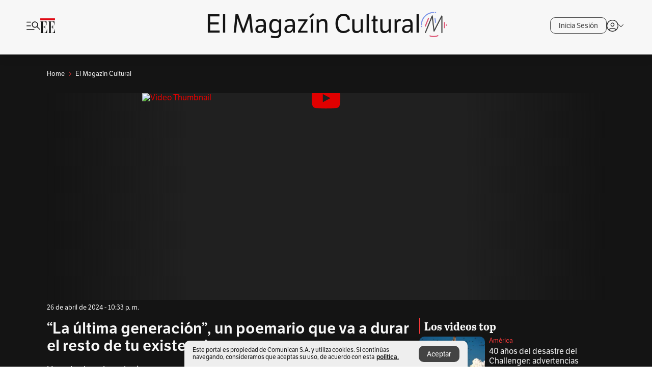

--- FILE ---
content_type: text/javascript;charset=utf-8
request_url: https://api.cxense.com/public/widget/data?json=%7B%22context%22%3A%7B%22referrer%22%3A%22%22%2C%22parameters%22%3A%5B%7B%22key%22%3A%22seccion%22%2C%22value%22%3A%22%2Fel-magazin-cultural%22%7D%2C%7B%22key%22%3A%22tag1%22%2C%22value%22%3A%22filbo-2024%22%7D%2C%7B%22key%22%3A%22tag2%22%2C%22value%22%3A%22maria-luisa-sanin%22%7D%2C%7B%22key%22%3A%22userState%22%2C%22value%22%3A%22anon%22%7D%2C%7B%22key%22%3A%22testgroup%22%2C%22value%22%3A%2278%22%7D%5D%2C%22categories%22%3A%7B%22testgroup%22%3A%2278%22%7D%2C%22autoRefresh%22%3Afalse%2C%22url%22%3A%22https%3A%2F%2Fwww.elespectador.com%2Fel-magazin-cultural%2Fla-ultima-generacion-un-poemario-que-va-a-durar-el-resto-de-tu-existencia%2F%22%2C%22browserTimezone%22%3A%220%22%7D%2C%22widgetId%22%3A%2220fa1140b6f9d8e928fdac526bca03d97d2b8cf2%22%2C%22user%22%3A%7B%22ids%22%3A%7B%22usi%22%3A%22mkyfguwfdnz152mm%22%7D%7D%2C%22prnd%22%3A%22mkyfgwoz831hl6e3%22%7D&media=javascript&sid=1135197808711567685&widgetId=20fa1140b6f9d8e928fdac526bca03d97d2b8cf2&resizeToContentSize=true&useSecureUrls=true&usi=mkyfguwfdnz152mm&rnd=1401706079&prnd=mkyfgwoz831hl6e3&tzo=0&callback=cXJsonpCB2
body_size: 8268
content:
/**/
cXJsonpCB2({"httpStatus":200,"response":{"items":[{"dominantimagedimensions":"657x526","recs-articleid":"7BBKKQ5DCFDWXCGBYMY7W27PCQ","articleid":"7BBKKQ5DCFDWXCGBYMY7W27PCQ","description":"Hace casi 40 años, la historia de la NASA cambió en apenas 73 segundos.","collection":"Collection 1","dominantthumbnaildimensions":"300x240","title":"40 años del desastre del Challenger: advertencias ignoradas con resultados fatales","kw-taxonomy":["mundo/america","mundo"],"url":"https://www.elespectador.com/mundo/america/40-anos-del-desastre-del-challenger-advertencias-ignoradas-con-resultados-fatales/","dominantimage":"https://www.elespectador.com/resizer/v2/DWW4L7K2X5ZUY6ISIECRX642ZM.jpg?auth=786c17ab872f76ccc8a414acb3ce8d4374f0598c31db1e190b324c66c2ce0f08&width=657&smart=true&quality=60","esp-section":"América","esp-type":"video","publishtime":"2026-01-28T19:23:52.050Z","dominantthumbnail":"https://content-thumbnail.cxpublic.com/content/dominantthumbnail/787dc0e74ad17bc600b065d9f7bbfd141ada6d72.jpg?697a62ad","campaign":"1","testId":"85","id":"787dc0e74ad17bc600b065d9f7bbfd141ada6d72","placement":"1000","click_url":"https://api.cxense.com/public/widget/click/[base64]"},{"dominantimagedimensions":"657x437","recs-articleid":"BOQU4IPVZFGALCXQHXBFG734VU","articleid":"BOQU4IPVZFGALCXQHXBFG734VU","description":"Usar un pañuelo en el bolsillo del pantalón era un código gay para comunicar intereses y preferencias sexuales de manera discreta.","collection":"Collection 1","dominantthumbnaildimensions":"300x200","title":"El “código del pañuelo”: así coqueteaban las personas LGBTIQ+ antes de las apps de citas","kw-taxonomy":["genero-y-diversidad","genero-y-diversidad/la-disidencia"],"url":"https://www.elespectador.com/genero-y-diversidad/la-disidencia/el-codigo-del-panuelo-asi-coqueteaban-las-personas-lgbtiq-antes-de-las-apps-de-citas/","dominantimage":"https://www.elespectador.com/resizer/v2/KDAZODWYPBBQ7NN4G5QBZQT3KI.jpg?auth=7c5f29fb13b7009edac3183a39a44e2989ef7b22f911436224dd65a5c9765d5b&width=657&smart=true&quality=60","esp-section":"La Disidencia","esp-type":"video","publishtime":"2026-01-27T23:00:00.000Z","dominantthumbnail":"https://content-thumbnail.cxpublic.com/content/dominantthumbnail/6baca9fba6171dbfba5fb81d6dceb6aa4664207b.jpg?6979621b","campaign":"1","testId":"85","id":"6baca9fba6171dbfba5fb81d6dceb6aa4664207b","placement":"1000","click_url":"https://api.cxense.com/public/widget/click/[base64]"},{"dominantimagedimensions":"657x422","recs-articleid":"JKHCULZ7NVB5HBB3ZBCBDPKYA4","articleid":"JKHCULZ7NVB5HBB3ZBCBDPKYA4","description":"La Fiscalía está a punto de llamar a juicio al líder de la autodenominada disidencia del Estado Mayor Central por genocidio.","collection":"Collection 1","dominantthumbnaildimensions":"300x193","title":"El “plan genocida” de Iván Mordisco contra los indígenas nasa en el Cauca","kw-taxonomy":"investigacion","url":"https://www.elespectador.com/investigacion/plan-genocida-de-ivan-mordisco-contra-los-indigenas-nasa-en-el-cauca/","dominantimage":"https://www.elespectador.com/resizer/v2/PTKUZUCSNRES3OKCO6THUMA4IY.jpg?auth=71fa2d1e153adc87c94649b7945eac617d0eb18304f61bc148a34bed4fe8a11e&width=657&smart=true&quality=60","esp-section":"Investigación","esp-type":"video","publishtime":"2026-01-16T00:00:00.000Z","dominantthumbnail":"https://content-thumbnail.cxpublic.com/content/dominantthumbnail/8cd13451626f206e7dde6f63e110867a7047bd5e.jpg?69726378","campaign":"1","testId":"85","id":"8cd13451626f206e7dde6f63e110867a7047bd5e","placement":"1000","click_url":"https://api.cxense.com/public/widget/click/[base64]"},{"dominantimagedimensions":"657x437","recs-articleid":"YRQRXZNMGNGZLFIE67Z75OCK2Q","articleid":"YRQRXZNMGNGZLFIE67Z75OCK2Q","description":"La tocofobia es el miedo al embarazo que puede llegar a ser paralizante y afectar la salud mental de las mujeres. Le contamos más.","collection":"Collection 1","dominantthumbnaildimensions":"300x200","title":"Tocofobia: ¿por qué algunas mujeres sienten un miedo intenso al embarazo?","kw-taxonomy":["genero-y-diversidad/las-igualadas","genero-y-diversidad"],"url":"https://www.elespectador.com/genero-y-diversidad/las-igualadas/tocofobia-por-que-algunas-mujeres-sienten-un-miedo-intenso-al-embarazo/","dominantimage":"https://www.elespectador.com/resizer/v2/FVYGPTVC4RHNTLS25JDZHJ6ERY.jpg?auth=b9dfb68866b1a09a249df7e75218554e45e8a9878e5d179527539efe97773e63&width=657&smart=true&quality=60","esp-section":"Las Igualadas","esp-type":"video","publishtime":"2026-01-28T18:00:00.000Z","dominantthumbnail":"https://content-thumbnail.cxpublic.com/content/dominantthumbnail/d4b54b8c9524a7749320a740ccf1f96eb1f18189.jpg?697a511b","campaign":"1","testId":"85","id":"d4b54b8c9524a7749320a740ccf1f96eb1f18189","placement":"1000","click_url":"https://api.cxense.com/public/widget/click/[base64]"}],"template":"<link rel=\"preconnect\" href=\"https://use.typekit.net/zke3dlb.css\" crossorigin />\n<link as=\"style\" href=\"https://use.typekit.net/zke3dlb.css\" crossorigin rel=\"preload\" />\n<link href=\"https://use.typekit.net/zke3dlb.css\" crossorigin rel=\"stylesheet\" />\n<h4 class=\"Cx-CustomWidgetHeaderTitleRLV\">\n  <span>Los videos top</span>\n</h4>\n<div class=\"Cx-RLVContainer\">\n<!--%\n  var items = data.response.items;\n  for (var i = 0; i < items.length; i++) {\n    var item = items[i];\n    var url = item.url;\n    var noteDate = time(item.publishtime) || '';\n    var param = undefined;\n    if(item[\"esp-type\"] === 'AMPstory'){\n      param = {\n        'outputType':'amp'\n      };\n    }\n    var imageDimensions =  item[\"dominantimagedimensions\"]  || '';\n    var imageDimensionsArray = imageDimensions.split(\"x\");\n    var imageAspectRatioVertical = false;\n    if(imageDimensionsArray.length >= 2){\n      var aspectRatio = parseInt(imageDimensionsArray[1] ) / parseInt(imageDimensionsArray[0]);\n      if(aspectRatio > 0.66){\n        imageAspectRatioVertical = true;\n      }\n    }\n    var isPremium =  item[\"esp-tipo-de-contenido\"] === \"Premium\" || '';\n    var itemImage = item.dominantthumbnail || '';\n%-->\n    <div class=\"Cx-ItemRLV\">\n      <div class=\"Cx-ThumbnailRLVImgFrame\">\n        <a class=\"widget-personalizado\" tmp:class=\"Cx-RLV\" tmp:id=\"{{cX.CCE.clickTracker(item)}}\"\n          tmp:href=\"{{item.url}}\" tmp:target=\"_top\">\n          <img loading=\"lazy\" tmp:src=\"{{item.dominantthumbnail}}\" class=\"Cx-ThumbnailRLVImg\"\n            tmp:alt=\"{{item.description}}\" />\n          <!--%if (item['esp-type'] === 'video' || item['esp-type'] ==='video-column') {%-->\n            <div tmp:class=\"Cx-RLVImageIcon\">\n              <svg viewBox=\"0 0 1024 1024\" style=\"display: inline-block; stroke: currentcolor; fill: currentcolor;\">\n                <path d=\"M475.072 636.189l150.341-96.739c9.047-5.911 14.949-15.988 14.949-27.449s-5.902-21.547-14.829-27.379l-0.12-0.071-150.341-96.739c-4.997-3.283-11.129-5.223-17.715-5.223-18.009 0-32.618 14.605-32.618 32.618 0 0.023 0 0.046 0 0.069v-0.005 193.15c0 25.824 28.436 41.512 50.333 27.449zM512 880c-486.637-14.375-486.637-721.625 0-736 486.637 14.375 486.637 721.625 0 736zM512 821.832c409.837-5.552 409.512-614.423 0-619.975-409.837 5.552-409.512 614.423 0 619.975z\"></path>\n              </svg>\n            </div>\n          <!--%}%-->\n          <!--%if (item['esp-type'] === 'gallery') {%-->\n          <div tmp:class=\"Cx-RLVImageIcon Cx-RLVImageIcon_gallery\">\n            <svg viewBox=\"0 0 1027.4 1024\" style=\"display: inline-block; stroke: currentcolor; fill: currentcolor;\">\n              <path d=\"M526.504 733.444c233.456 1.449 233.456-357.83 0-356.364-233.456-1.449-233.456 357.83 0 356.364zM526.504 668.352c-147.645 4.361-147.645-230.911 0-226.544 147.645-4.361 147.645 230.911 0 226.544zM193.411 879.999c-42.544 1.086-79.278-35.631-78.182-78.182v-492.736c-3.275-105.825 146.179-74.179 210.547-78.55l80.002-86.553h241.455l80.002 86.553c64.367 5.085 213.46-27.995 210.547 78.182v492.736c1.086 42.906-35.631 79.278-78.182 78.182h-666.187zM193.411 814.906h666.187c7.637 0 13.456-5.819 13.456-13.456v-492.736c0-3.999-1.086-6.913-3.637-9.454s-5.819-3.637-9.454-3.637h-161.090l-79.278-86.553h-184.724l-79.278 86.553h-162.182c-7.637 0-13.456 5.819-13.456 13.456v492.736c0 7.637 5.819 13.456 13.456 13.456z\"></path>\n            </svg>\n          </div>\n          <!--%}%-->\n          <!--%if (item['esp-type'] === 'podCast' || item['esp-type'] === 'podcast-column') {%-->\n          <div tmp:class=\"Cx-RLVImageIcon\">\n            <svg viewBox=\"0 0 1024 1024\" style=\"display: inline-block; stroke: currentcolor; fill: currentcolor;\">\n              <path d=\"M476.316 879.971v-109.678c-154.853-14.738-277.959-153.553-275.011-308.736h71.696c-6.554 310.695 484.869 310.365 477.997 0h71.696c2.948 155.183-120.158 293.997-275.011 308.406v109.678s-71.696 0-71.696 0zM512.329 586.951c-65.476 1.633-121.131-54.344-119.499-119.499 0 0 0-204.945 0-204.945 1.959-157.801 237.040-158.13 238.999 0 0 0 0 204.945 0 204.945 1.633 65.476-54.344 121.131-119.499 119.499zM512.329 515.248c13.42 0 24.881-4.577 34.054-13.75s13.75-20.629 13.75-34.054v-204.945c0-13.42-4.577-24.881-13.75-34.054s-20.629-13.75-34.054-13.75-24.881 4.577-34.054 13.75-13.75 20.629-13.75 34.054v204.945c0 13.42 4.577 24.881 13.75 34.054s20.629 13.75 34.054 13.75z\"></path>\n            </svg>\n          </div>\n          <!--%}%-->\n        </a>\n      </div>\n      <div class=\"Cx-HeaderContainerRLV\">\n        <div class=\"Cx-HeaderSectionRLV\">\n          <!--%  if (isPremium === true) {%-->\n            <span class=\"Cx-ExclusiveContainerRLV\">\n              Suscriptores\n            </span>\n          <!--%}%-->\n          <h3 class=\"Cx-TextHeaderSectionRLV\">\n            <a tmp:href=\"https://www.elespectador.com/{{verifyArray(item['kw-taxonomy'])}}\" tmp:target=\"_top\">\n              {{item['esp-section']}}\n            </a>\n          </h3>\n        </div>\n        <h2 class=\"Cx-TextHeaderTitleRLV\">\n          <a tmp:id=\"{{cX.CCE.clickTracker(item, undefined, param)}}\" tmp:href=\"{{url}}\"\n          tmp:target=\"_top\">\n            {{item.title}}\n          </a>\n        </h2>\n        <div class=\"Cx-HeaderTimeTextRLV\">\n          {{noteDate}}\n        </div>\n      </div>\n    </div>\n<!--% } %-->\n</div>","style":":root {\n  --white: #fff;\n  --neutral-800: #141414;\n  --neutral-400: #b5b5b5;\n  --neutral-100: #F7F7F7;\n  --primary-400: #f63939;\n  --primary-350: #f95858;\n}\n\nbody,\nhtml {\n  background: transparent;\n  font-family: lft-etica, sans-serif;\n}\n\n.Cx-CustomWidgetHeaderTitleRLV {\n  font-family: abril-titling-narrow, serif;\n  font-size: 22px;\n  font-weight: 700;\n  line-height: 25px;\n  color: var(--neutral-100);\n  margin: 0 16px 8px;\n}\n\n.Cx-CustomWidgetHeaderTitleRLV::before {\n  content: \"\";\n  border: 1px solid var(--primary-400);\n  border-radius: 50px;\n  margin-right: 8px;\n}\n\n.Cx-RLVContainer {\n  display: flex;\n  flex-direction: column;\n  row-gap: 16px;\n  margin: 0 16px 32px;\n}\n\n.Cx-ItemRLV {\n  display: grid;\n  grid-template-areas: 'a b';\n  grid-template-columns: 129px 1fr;\n}\n\n.Cx-ThumbnailRLVImgFrame {\n  grid-area: 'a';\n  position: relative;\n  border-radius: 10px;\n  overflow: hidden;\n  width: 129px;\n  height: 85px;\n}\n\n.Cx-ThumbnailRLVImg {\n  position: absolute;\n  top: 0;\n  right: 0;\n  bottom: 0;\n  left: 0;\n  width: 100%;\n  height: 100%;\n  -o-object-fit: cover;\n  object-fit: cover;\n}\n\n.Cx-RLVImageIcon svg {\n  position: absolute;\n  bottom: 8px;\n  left: 8px;\n  height: auto;\n  background: var(--white);\n  border-radius: 50%;\n  max-width: 36px;\n  min-width: 30px;\n  width: 13%;\n  margin: auto;\n  padding: 4px;\n  box-sizing: border-box !important;\n  overflow: hidden;\n  opacity: .7;\n  z-index: 2;\n}\n\n.Cx-RLVImageIcon_gallery svg {\n  padding: 7px;\n}\n\n.Cx-RLVImageIcon svg:hover {\n  opacity: 1;\n}\n\n.Cx-RLVImageIcon svg path {\n  fill: var(--neutral-800);\n}\n\n.Cx-HeaderContainerRLV {\n  grid-area: 'b';\n  margin-left: 8px;\n}\n\n.Cx-HeaderContainerRLV a {\n  text-decoration: none;\n  color: inherit;\n}\n\n.Cx-HeaderSectionRLV {\n  display: flex;\n  flex-wrap: wrap;\n  align-items: center;\n  gap: 4px 6px;\n  margin-bottom: 4px;\n}\n\n.Cx-ExclusiveContainerRLV {\n  font-family: lft-etica, sans-serif;\n  font-size: 12px;\n  font-weight: 400;\n  line-height: 14px;\n  color: var(--white);\n  background: var(--primary-400);\n  max-height: 15px;\n  padding: 0 6px;\n}\n\n.Cx-TextHeaderSectionRLV {\n  display: inline;\n  font-family: lft-etica, sans-serif;\n  font-size: 13px;\n  font-weight: 400;\n  line-height: 16px;\n  color: var(--primary-400);\n  margin: 0;\n}\n\n.Cx-TextHeaderSectionRLV:hover {\n  color: var(--primary-350);\n}\n\n.Cx-TextHeaderTitleRLV {\n  display: block;\n  font-family: lft-etica, sans-serif;\n  font-size: 16px;\n  font-weight: 400;\n  line-height: 19px;\n  color: var(--neutral-100);\n  margin: 0 0 8px;\n}\n\n.Cx-TextHeaderTitleRLV:hover {\n  color: var(--neutral-400);\n}\n\n.Cx-HeaderTimeTextRLV {\n  font-family: lft-etica, sans-serif;\n  font-size: 13px;\n  font-weight: 400;\n  line-height: 16px;\n  color: var(--neutral-100);\n}\n@media (min-width: 600px) {\n  .Cx-CustomWidgetHeaderTitleRLV,\n  .Cx-RLVContainer {\n    margin-left: 24px;\n    margin-right: 24px;\n  }\n}\n@media (min-width: 1200px) {\n  .Cx-CustomWidgetHeaderTitleRLV,\n  .Cx-RLVContainer {\n    margin-left: 0;\n    margin-right: 0;\n  }\n}","head":"function convertToCamel(e) {\n    return e.normalize(\"NFD\").replace(/[\\u0300-\\u036f]/g, \"\").replace(/(?:^\\w|[A-Z]|\\b\\w|\\s+)/g, function (e, r) {\n        return 0 == +e ? \"\" : 0 === r ? e.toLowerCase() : e.toUpperCase();\n    });\n}\n\nfunction NoRelativeDay(publishDate, localeString) {\n    const dateOptions = {\n        timeZone: 'America/Bogota',\n        month: 'short',\n    };\n    return `${publishDate.getDate()} ${new Intl.DateTimeFormat(\n        'default',\n        dateOptions\n    ).format(\n        publishDate\n    )} ${publishDate.getFullYear().toString()}  - ${publishDate.toLocaleString(\n        localeString,\n        {\n            hour: 'numeric',\n            minute: 'numeric',\n            hour12: true,\n        }\n    )}`;\n}\n\nfunction time(fecha) {\n  const fechaParametro = new Date(fecha);\n  const fechaActual = new Date();\n \n  const diferenciaHoras = (fechaActual - fechaParametro) / (1000 * 60 * 60);\n \n  if (diferenciaHoras < 5) {\n    const options = { hour: '2-digit', minute: '2-digit', hour12: true, timeZone: 'America/Bogota' };\n    const formattedTime = fechaParametro.toLocaleTimeString('en-US', options);\n    return formattedTime.replace('AM', 'am').replace('PM', 'pm') ;// Convertir AM/PM a minúsculas\n  } else {\n    const options = { year: 'numeric', month: '2-digit', day: '2-digit', timeZone: 'America/Bogota' };\n    return fechaParametro.toLocaleDateString('es-MX', options).replace(/\\//g, '-');\n  }\n}\n\nfunction verifyArray(string){\n    if (Array.isArray(string)){\n        var lastSection = '';\n        if(string.length > 0){\n              for (var i = 0; i < string.length; i++) {\n                  if(string[i].split('/').length > lastSection.split('/').length){\n                      lastSection = string[i];\n                  }\n              }\n        }\n        return lastSection;\n    }else{\n        return string;\n    }\n}","prnd":"mkyfgwoz831hl6e3"}})

--- FILE ---
content_type: text/javascript;charset=utf-8
request_url: https://p1cluster.cxense.com/p1.js
body_size: 101
content:
cX.library.onP1('1pwdfp4fidvam2fuihlerfls1n');


--- FILE ---
content_type: text/javascript;charset=utf-8
request_url: https://id.cxense.com/public/user/id?json=%7B%22identities%22%3A%5B%7B%22type%22%3A%22ckp%22%2C%22id%22%3A%22mkyfguwfdnz152mm%22%7D%2C%7B%22type%22%3A%22lst%22%2C%22id%22%3A%221pwdfp4fidvam2fuihlerfls1n%22%7D%2C%7B%22type%22%3A%22cst%22%2C%22id%22%3A%221pwdfp4fidvam2fuihlerfls1n%22%7D%5D%7D&callback=cXJsonpCB3
body_size: 206
content:
/**/
cXJsonpCB3({"httpStatus":200,"response":{"userId":"cx:29qs5a6qt0psi351hopw1kor4w:orqwh5k1cfpf","newUser":false}})